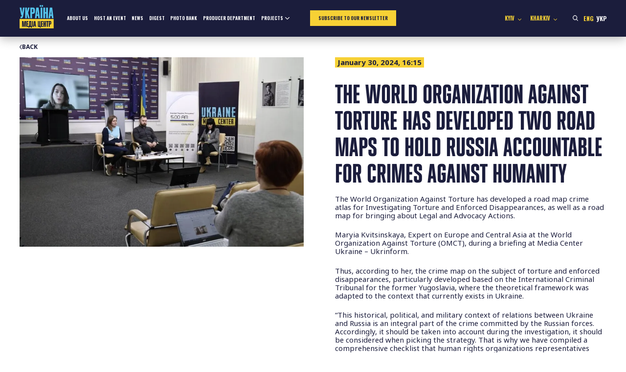

--- FILE ---
content_type: text/html; charset=UTF-8
request_url: https://mediacenter.org.ua/the-world-organization-against-torture-has-developed-two-road-maps-to-hold-russia-accountable-for-crimes-against-humanity/
body_size: 13903
content:
<!doctype html>
<html lang="en-US">

<head>
    <meta charset="UTF-8">
    <meta name="viewport" content="width=device-width, initial-scale=1">
    <link rel="profile" href="https://gmpg.org/xfn/11">

    <!-- Google Tag Manager -->
    <script>(function (w, d, s, l, i) {
            w[l] = w[l] || []; w[l].push({
                'gtm.start':
                    new Date().getTime(), event: 'gtm.js'
            }); var f = d.getElementsByTagName(s)[0],
                j = d.createElement(s), dl = l != 'dataLayer' ? '&l=' + l : ''; j.async = true; j.src =
                    'https://www.googletagmanager.com/gtm.js?id=' + i + dl; f.parentNode.insertBefore(j, f);
        })(window, document, 'script', 'dataLayer', 'GTM-PRVF44W');</script>
    <!-- End Google Tag Manager -->

    <link rel="preconnect" href="https://fonts.googleapis.com">
    <link rel="preconnect" href="https://fonts.gstatic.com" crossorigin>
    <meta name='robots' content='index, follow, max-image-preview:large, max-snippet:-1, max-video-preview:-1' />
	<style>img:is([sizes="auto" i], [sizes^="auto," i]) { contain-intrinsic-size: 3000px 1500px }</style>
	<link rel="alternate" href="https://mediacenter.org.ua/the-world-organization-against-torture-has-developed-two-road-maps-to-hold-russia-accountable-for-crimes-against-humanity/" hreflang="en" />
<link rel="alternate" href="https://mediacenter.org.ua/uk/vsesvitnya-organizatsiya-proti-katuvan-rozrobila-dvi-dorozhni-karti-yaki-dopomozhut-prityagnuti-rosiyan-do-vidpovidalnosti-za-zlochini-proti-lyudyanosti/" hreflang="uk" />

	<!-- This site is optimized with the Yoast SEO plugin v26.8 - https://yoast.com/product/yoast-seo-wordpress/ -->
	<title>The World Organization Against Torture has developed two road maps to hold Russia accountable for crimes against humanity - Media Center Ukraine</title>
	<link rel="canonical" href="https://mediacenter.org.ua/the-world-organization-against-torture-has-developed-two-road-maps-to-hold-russia-accountable-for-crimes-against-humanity/" />
	<meta property="og:locale" content="en_US" />
	<meta property="og:locale:alternate" content="uk_UA" />
	<meta property="og:type" content="article" />
	<meta property="og:title" content="The World Organization Against Torture has developed two road maps to hold Russia accountable for crimes against humanity - Media Center Ukraine" />
	<meta property="og:description" content="The World Organization Against Torture has developed a road map crime atlas for Investigating Torture and Enforced Disappearances, as well as a road map for bringing about Legal and Advocacy..." />
	<meta property="og:url" content="https://mediacenter.org.ua/the-world-organization-against-torture-has-developed-two-road-maps-to-hold-russia-accountable-for-crimes-against-humanity/" />
	<meta property="og:site_name" content="Media Center Ukraine" />
	<meta property="article:published_time" content="2024-01-30T14:15:43+00:00" />
	<meta property="article:modified_time" content="2024-01-30T16:17:53+00:00" />
	<meta property="og:image" content="https://mediacenter.org.ua/wp-content/uploads/2022/03/share.png" />
	<meta property="og:image:width" content="1200" />
	<meta property="og:image:height" content="630" />
	<meta property="og:image:type" content="image/png" />
	<meta name="author" content="m.volodina" />
	<meta name="twitter:card" content="summary_large_image" />
	<meta name="twitter:label1" content="Written by" />
	<meta name="twitter:data1" content="m.volodina" />
	<meta name="twitter:label2" content="Est. reading time" />
	<meta name="twitter:data2" content="2 minutes" />
	<script type="application/ld+json" class="yoast-schema-graph">{"@context":"https://schema.org","@graph":[{"@type":"Article","@id":"https://mediacenter.org.ua/the-world-organization-against-torture-has-developed-two-road-maps-to-hold-russia-accountable-for-crimes-against-humanity/#article","isPartOf":{"@id":"https://mediacenter.org.ua/the-world-organization-against-torture-has-developed-two-road-maps-to-hold-russia-accountable-for-crimes-against-humanity/"},"author":{"name":"m.volodina","@id":"https://mediacenter.org.ua/#/schema/person/74c61aab55ea2390ddd4604296d5ff51"},"headline":"The World Organization Against Torture has developed two road maps to hold Russia accountable for crimes against humanity","datePublished":"2024-01-30T14:15:43+00:00","dateModified":"2024-01-30T16:17:53+00:00","mainEntityOfPage":{"@id":"https://mediacenter.org.ua/the-world-organization-against-torture-has-developed-two-road-maps-to-hold-russia-accountable-for-crimes-against-humanity/"},"wordCount":303,"publisher":{"@id":"https://mediacenter.org.ua/#organization"},"image":{"@id":"https://mediacenter.org.ua/the-world-organization-against-torture-has-developed-two-road-maps-to-hold-russia-accountable-for-crimes-against-humanity/#primaryimage"},"thumbnailUrl":"https://mediacenter.org.ua/wp-content/uploads/2024/01/photo1706625237.jpeg","articleSection":["News"],"inLanguage":"en-US"},{"@type":"WebPage","@id":"https://mediacenter.org.ua/the-world-organization-against-torture-has-developed-two-road-maps-to-hold-russia-accountable-for-crimes-against-humanity/","url":"https://mediacenter.org.ua/the-world-organization-against-torture-has-developed-two-road-maps-to-hold-russia-accountable-for-crimes-against-humanity/","name":"The World Organization Against Torture has developed two road maps to hold Russia accountable for crimes against humanity - Media Center Ukraine","isPartOf":{"@id":"https://mediacenter.org.ua/#website"},"primaryImageOfPage":{"@id":"https://mediacenter.org.ua/the-world-organization-against-torture-has-developed-two-road-maps-to-hold-russia-accountable-for-crimes-against-humanity/#primaryimage"},"image":{"@id":"https://mediacenter.org.ua/the-world-organization-against-torture-has-developed-two-road-maps-to-hold-russia-accountable-for-crimes-against-humanity/#primaryimage"},"thumbnailUrl":"https://mediacenter.org.ua/wp-content/uploads/2024/01/photo1706625237.jpeg","datePublished":"2024-01-30T14:15:43+00:00","dateModified":"2024-01-30T16:17:53+00:00","breadcrumb":{"@id":"https://mediacenter.org.ua/the-world-organization-against-torture-has-developed-two-road-maps-to-hold-russia-accountable-for-crimes-against-humanity/#breadcrumb"},"inLanguage":"en-US","potentialAction":[{"@type":"ReadAction","target":["https://mediacenter.org.ua/the-world-organization-against-torture-has-developed-two-road-maps-to-hold-russia-accountable-for-crimes-against-humanity/"]}]},{"@type":"ImageObject","inLanguage":"en-US","@id":"https://mediacenter.org.ua/the-world-organization-against-torture-has-developed-two-road-maps-to-hold-russia-accountable-for-crimes-against-humanity/#primaryimage","url":"https://mediacenter.org.ua/wp-content/uploads/2024/01/photo1706625237.jpeg","contentUrl":"https://mediacenter.org.ua/wp-content/uploads/2024/01/photo1706625237.jpeg","width":1280,"height":853},{"@type":"BreadcrumbList","@id":"https://mediacenter.org.ua/the-world-organization-against-torture-has-developed-two-road-maps-to-hold-russia-accountable-for-crimes-against-humanity/#breadcrumb","itemListElement":[{"@type":"ListItem","position":1,"name":"Home","item":"https://mediacenter.org.ua/"},{"@type":"ListItem","position":2,"name":"News","item":"https://mediacenter.org.ua/news/"},{"@type":"ListItem","position":3,"name":"The World Organization Against Torture has developed two road maps to hold Russia accountable for crimes against humanity"}]},{"@type":"WebSite","@id":"https://mediacenter.org.ua/#website","url":"https://mediacenter.org.ua/","name":"Media Center Ukraine","description":"Медіацентр Україна — громадська ініціатива, яку підтримують український уряд та місцева влада у Львові","publisher":{"@id":"https://mediacenter.org.ua/#organization"},"potentialAction":[{"@type":"SearchAction","target":{"@type":"EntryPoint","urlTemplate":"https://mediacenter.org.ua/?s={search_term_string}"},"query-input":{"@type":"PropertyValueSpecification","valueRequired":true,"valueName":"search_term_string"}}],"inLanguage":"en-US"},{"@type":"Organization","@id":"https://mediacenter.org.ua/#organization","name":"Media Center Ukraine","url":"https://mediacenter.org.ua/","logo":{"@type":"ImageObject","inLanguage":"en-US","@id":"https://mediacenter.org.ua/#/schema/logo/image/","url":"https://mediacenter.org.ua/wp-content/uploads/2022/03/logo.png","contentUrl":"https://mediacenter.org.ua/wp-content/uploads/2022/03/logo.png","width":103,"height":58,"caption":"Media Center Ukraine"},"image":{"@id":"https://mediacenter.org.ua/#/schema/logo/image/"}},{"@type":"Person","@id":"https://mediacenter.org.ua/#/schema/person/74c61aab55ea2390ddd4604296d5ff51","name":"m.volodina","image":{"@type":"ImageObject","inLanguage":"en-US","@id":"https://mediacenter.org.ua/#/schema/person/image/","url":"https://secure.gravatar.com/avatar/a65c0375900a90d1a073274ee4f66fe0?s=96&d=mm&r=g","contentUrl":"https://secure.gravatar.com/avatar/a65c0375900a90d1a073274ee4f66fe0?s=96&d=mm&r=g","caption":"m.volodina"}}]}</script>
	<!-- / Yoast SEO plugin. -->


<link rel="alternate" type="application/rss+xml" title="Media Center Ukraine &raquo; Feed" href="https://mediacenter.org.ua/feed/" />
<link rel="alternate" type="application/rss+xml" title="Media Center Ukraine &raquo; Comments Feed" href="https://mediacenter.org.ua/comments/feed/" />
<script>
window._wpemojiSettings = {"baseUrl":"https:\/\/s.w.org\/images\/core\/emoji\/15.0.3\/72x72\/","ext":".png","svgUrl":"https:\/\/s.w.org\/images\/core\/emoji\/15.0.3\/svg\/","svgExt":".svg","source":{"concatemoji":"https:\/\/mediacenter.org.ua\/wp-includes\/js\/wp-emoji-release.min.js?ver=6.7.4"}};
/*! This file is auto-generated */
!function(i,n){var o,s,e;function c(e){try{var t={supportTests:e,timestamp:(new Date).valueOf()};sessionStorage.setItem(o,JSON.stringify(t))}catch(e){}}function p(e,t,n){e.clearRect(0,0,e.canvas.width,e.canvas.height),e.fillText(t,0,0);var t=new Uint32Array(e.getImageData(0,0,e.canvas.width,e.canvas.height).data),r=(e.clearRect(0,0,e.canvas.width,e.canvas.height),e.fillText(n,0,0),new Uint32Array(e.getImageData(0,0,e.canvas.width,e.canvas.height).data));return t.every(function(e,t){return e===r[t]})}function u(e,t,n){switch(t){case"flag":return n(e,"\ud83c\udff3\ufe0f\u200d\u26a7\ufe0f","\ud83c\udff3\ufe0f\u200b\u26a7\ufe0f")?!1:!n(e,"\ud83c\uddfa\ud83c\uddf3","\ud83c\uddfa\u200b\ud83c\uddf3")&&!n(e,"\ud83c\udff4\udb40\udc67\udb40\udc62\udb40\udc65\udb40\udc6e\udb40\udc67\udb40\udc7f","\ud83c\udff4\u200b\udb40\udc67\u200b\udb40\udc62\u200b\udb40\udc65\u200b\udb40\udc6e\u200b\udb40\udc67\u200b\udb40\udc7f");case"emoji":return!n(e,"\ud83d\udc26\u200d\u2b1b","\ud83d\udc26\u200b\u2b1b")}return!1}function f(e,t,n){var r="undefined"!=typeof WorkerGlobalScope&&self instanceof WorkerGlobalScope?new OffscreenCanvas(300,150):i.createElement("canvas"),a=r.getContext("2d",{willReadFrequently:!0}),o=(a.textBaseline="top",a.font="600 32px Arial",{});return e.forEach(function(e){o[e]=t(a,e,n)}),o}function t(e){var t=i.createElement("script");t.src=e,t.defer=!0,i.head.appendChild(t)}"undefined"!=typeof Promise&&(o="wpEmojiSettingsSupports",s=["flag","emoji"],n.supports={everything:!0,everythingExceptFlag:!0},e=new Promise(function(e){i.addEventListener("DOMContentLoaded",e,{once:!0})}),new Promise(function(t){var n=function(){try{var e=JSON.parse(sessionStorage.getItem(o));if("object"==typeof e&&"number"==typeof e.timestamp&&(new Date).valueOf()<e.timestamp+604800&&"object"==typeof e.supportTests)return e.supportTests}catch(e){}return null}();if(!n){if("undefined"!=typeof Worker&&"undefined"!=typeof OffscreenCanvas&&"undefined"!=typeof URL&&URL.createObjectURL&&"undefined"!=typeof Blob)try{var e="postMessage("+f.toString()+"("+[JSON.stringify(s),u.toString(),p.toString()].join(",")+"));",r=new Blob([e],{type:"text/javascript"}),a=new Worker(URL.createObjectURL(r),{name:"wpTestEmojiSupports"});return void(a.onmessage=function(e){c(n=e.data),a.terminate(),t(n)})}catch(e){}c(n=f(s,u,p))}t(n)}).then(function(e){for(var t in e)n.supports[t]=e[t],n.supports.everything=n.supports.everything&&n.supports[t],"flag"!==t&&(n.supports.everythingExceptFlag=n.supports.everythingExceptFlag&&n.supports[t]);n.supports.everythingExceptFlag=n.supports.everythingExceptFlag&&!n.supports.flag,n.DOMReady=!1,n.readyCallback=function(){n.DOMReady=!0}}).then(function(){return e}).then(function(){var e;n.supports.everything||(n.readyCallback(),(e=n.source||{}).concatemoji?t(e.concatemoji):e.wpemoji&&e.twemoji&&(t(e.twemoji),t(e.wpemoji)))}))}((window,document),window._wpemojiSettings);
</script>
<style id='wp-emoji-styles-inline-css'>

	img.wp-smiley, img.emoji {
		display: inline !important;
		border: none !important;
		box-shadow: none !important;
		height: 1em !important;
		width: 1em !important;
		margin: 0 0.07em !important;
		vertical-align: -0.1em !important;
		background: none !important;
		padding: 0 !important;
	}
</style>
<link rel='stylesheet' id='wp-block-library-css' href='https://mediacenter.org.ua/wp-includes/css/dist/block-library/style.min.css?ver=6.7.4' media='all' />
<style id='global-styles-inline-css'>
:root{--wp--preset--aspect-ratio--square: 1;--wp--preset--aspect-ratio--4-3: 4/3;--wp--preset--aspect-ratio--3-4: 3/4;--wp--preset--aspect-ratio--3-2: 3/2;--wp--preset--aspect-ratio--2-3: 2/3;--wp--preset--aspect-ratio--16-9: 16/9;--wp--preset--aspect-ratio--9-16: 9/16;--wp--preset--color--black: #000000;--wp--preset--color--cyan-bluish-gray: #abb8c3;--wp--preset--color--white: #ffffff;--wp--preset--color--pale-pink: #f78da7;--wp--preset--color--vivid-red: #cf2e2e;--wp--preset--color--luminous-vivid-orange: #ff6900;--wp--preset--color--luminous-vivid-amber: #fcb900;--wp--preset--color--light-green-cyan: #7bdcb5;--wp--preset--color--vivid-green-cyan: #00d084;--wp--preset--color--pale-cyan-blue: #8ed1fc;--wp--preset--color--vivid-cyan-blue: #0693e3;--wp--preset--color--vivid-purple: #9b51e0;--wp--preset--color--mediacenter-blue: #56C2E8;--wp--preset--color--mediacenter-yellow: #F7D135;--wp--preset--color--mediacenter-black: #1B1D3C;--wp--preset--color--mediacenter-white: #FFFFFF;--wp--preset--gradient--vivid-cyan-blue-to-vivid-purple: linear-gradient(135deg,rgba(6,147,227,1) 0%,rgb(155,81,224) 100%);--wp--preset--gradient--light-green-cyan-to-vivid-green-cyan: linear-gradient(135deg,rgb(122,220,180) 0%,rgb(0,208,130) 100%);--wp--preset--gradient--luminous-vivid-amber-to-luminous-vivid-orange: linear-gradient(135deg,rgba(252,185,0,1) 0%,rgba(255,105,0,1) 100%);--wp--preset--gradient--luminous-vivid-orange-to-vivid-red: linear-gradient(135deg,rgba(255,105,0,1) 0%,rgb(207,46,46) 100%);--wp--preset--gradient--very-light-gray-to-cyan-bluish-gray: linear-gradient(135deg,rgb(238,238,238) 0%,rgb(169,184,195) 100%);--wp--preset--gradient--cool-to-warm-spectrum: linear-gradient(135deg,rgb(74,234,220) 0%,rgb(151,120,209) 20%,rgb(207,42,186) 40%,rgb(238,44,130) 60%,rgb(251,105,98) 80%,rgb(254,248,76) 100%);--wp--preset--gradient--blush-light-purple: linear-gradient(135deg,rgb(255,206,236) 0%,rgb(152,150,240) 100%);--wp--preset--gradient--blush-bordeaux: linear-gradient(135deg,rgb(254,205,165) 0%,rgb(254,45,45) 50%,rgb(107,0,62) 100%);--wp--preset--gradient--luminous-dusk: linear-gradient(135deg,rgb(255,203,112) 0%,rgb(199,81,192) 50%,rgb(65,88,208) 100%);--wp--preset--gradient--pale-ocean: linear-gradient(135deg,rgb(255,245,203) 0%,rgb(182,227,212) 50%,rgb(51,167,181) 100%);--wp--preset--gradient--electric-grass: linear-gradient(135deg,rgb(202,248,128) 0%,rgb(113,206,126) 100%);--wp--preset--gradient--midnight: linear-gradient(135deg,rgb(2,3,129) 0%,rgb(40,116,252) 100%);--wp--preset--font-size--small: 0.8em;--wp--preset--font-size--medium: 1.25em;--wp--preset--font-size--large: 1.5em;--wp--preset--font-size--x-large: 42px;--wp--preset--font-size--normal: 1em;--wp--preset--font-size--huge: 2.5em;--wp--preset--font-size--giant: 3em;--wp--preset--spacing--20: 0.44rem;--wp--preset--spacing--30: 0.67rem;--wp--preset--spacing--40: 1rem;--wp--preset--spacing--50: 1.5rem;--wp--preset--spacing--60: 2.25rem;--wp--preset--spacing--70: 3.38rem;--wp--preset--spacing--80: 5.06rem;--wp--preset--shadow--natural: 6px 6px 9px rgba(0, 0, 0, 0.2);--wp--preset--shadow--deep: 12px 12px 50px rgba(0, 0, 0, 0.4);--wp--preset--shadow--sharp: 6px 6px 0px rgba(0, 0, 0, 0.2);--wp--preset--shadow--outlined: 6px 6px 0px -3px rgba(255, 255, 255, 1), 6px 6px rgba(0, 0, 0, 1);--wp--preset--shadow--crisp: 6px 6px 0px rgba(0, 0, 0, 1);}:root { --wp--style--global--content-size: 800px;--wp--style--global--wide-size: 1000px; }:where(body) { margin: 0; }.wp-site-blocks > .alignleft { float: left; margin-right: 2em; }.wp-site-blocks > .alignright { float: right; margin-left: 2em; }.wp-site-blocks > .aligncenter { justify-content: center; margin-left: auto; margin-right: auto; }:where(.is-layout-flex){gap: 0.5em;}:where(.is-layout-grid){gap: 0.5em;}.is-layout-flow > .alignleft{float: left;margin-inline-start: 0;margin-inline-end: 2em;}.is-layout-flow > .alignright{float: right;margin-inline-start: 2em;margin-inline-end: 0;}.is-layout-flow > .aligncenter{margin-left: auto !important;margin-right: auto !important;}.is-layout-constrained > .alignleft{float: left;margin-inline-start: 0;margin-inline-end: 2em;}.is-layout-constrained > .alignright{float: right;margin-inline-start: 2em;margin-inline-end: 0;}.is-layout-constrained > .aligncenter{margin-left: auto !important;margin-right: auto !important;}.is-layout-constrained > :where(:not(.alignleft):not(.alignright):not(.alignfull)){max-width: var(--wp--style--global--content-size);margin-left: auto !important;margin-right: auto !important;}.is-layout-constrained > .alignwide{max-width: var(--wp--style--global--wide-size);}body .is-layout-flex{display: flex;}.is-layout-flex{flex-wrap: wrap;align-items: center;}.is-layout-flex > :is(*, div){margin: 0;}body .is-layout-grid{display: grid;}.is-layout-grid > :is(*, div){margin: 0;}body{background-color: #fff;color: #1B1D3C;font-family: Plumb, sans-serif;font-size: 18px;line-height: 1.3;padding-top: 0px;padding-right: 0px;padding-bottom: 0px;padding-left: 0px;}a:where(:not(.wp-element-button)){text-decoration: underline;}:root :where(.wp-element-button, .wp-block-button__link){background-color: #32373c;border-width: 0;color: #fff;font-family: inherit;font-size: inherit;line-height: inherit;padding: calc(0.667em + 2px) calc(1.333em + 2px);text-decoration: none;}.has-black-color{color: var(--wp--preset--color--black) !important;}.has-cyan-bluish-gray-color{color: var(--wp--preset--color--cyan-bluish-gray) !important;}.has-white-color{color: var(--wp--preset--color--white) !important;}.has-pale-pink-color{color: var(--wp--preset--color--pale-pink) !important;}.has-vivid-red-color{color: var(--wp--preset--color--vivid-red) !important;}.has-luminous-vivid-orange-color{color: var(--wp--preset--color--luminous-vivid-orange) !important;}.has-luminous-vivid-amber-color{color: var(--wp--preset--color--luminous-vivid-amber) !important;}.has-light-green-cyan-color{color: var(--wp--preset--color--light-green-cyan) !important;}.has-vivid-green-cyan-color{color: var(--wp--preset--color--vivid-green-cyan) !important;}.has-pale-cyan-blue-color{color: var(--wp--preset--color--pale-cyan-blue) !important;}.has-vivid-cyan-blue-color{color: var(--wp--preset--color--vivid-cyan-blue) !important;}.has-vivid-purple-color{color: var(--wp--preset--color--vivid-purple) !important;}.has-mediacenter-blue-color{color: var(--wp--preset--color--mediacenter-blue) !important;}.has-mediacenter-yellow-color{color: var(--wp--preset--color--mediacenter-yellow) !important;}.has-mediacenter-black-color{color: var(--wp--preset--color--mediacenter-black) !important;}.has-mediacenter-white-color{color: var(--wp--preset--color--mediacenter-white) !important;}.has-black-background-color{background-color: var(--wp--preset--color--black) !important;}.has-cyan-bluish-gray-background-color{background-color: var(--wp--preset--color--cyan-bluish-gray) !important;}.has-white-background-color{background-color: var(--wp--preset--color--white) !important;}.has-pale-pink-background-color{background-color: var(--wp--preset--color--pale-pink) !important;}.has-vivid-red-background-color{background-color: var(--wp--preset--color--vivid-red) !important;}.has-luminous-vivid-orange-background-color{background-color: var(--wp--preset--color--luminous-vivid-orange) !important;}.has-luminous-vivid-amber-background-color{background-color: var(--wp--preset--color--luminous-vivid-amber) !important;}.has-light-green-cyan-background-color{background-color: var(--wp--preset--color--light-green-cyan) !important;}.has-vivid-green-cyan-background-color{background-color: var(--wp--preset--color--vivid-green-cyan) !important;}.has-pale-cyan-blue-background-color{background-color: var(--wp--preset--color--pale-cyan-blue) !important;}.has-vivid-cyan-blue-background-color{background-color: var(--wp--preset--color--vivid-cyan-blue) !important;}.has-vivid-purple-background-color{background-color: var(--wp--preset--color--vivid-purple) !important;}.has-mediacenter-blue-background-color{background-color: var(--wp--preset--color--mediacenter-blue) !important;}.has-mediacenter-yellow-background-color{background-color: var(--wp--preset--color--mediacenter-yellow) !important;}.has-mediacenter-black-background-color{background-color: var(--wp--preset--color--mediacenter-black) !important;}.has-mediacenter-white-background-color{background-color: var(--wp--preset--color--mediacenter-white) !important;}.has-black-border-color{border-color: var(--wp--preset--color--black) !important;}.has-cyan-bluish-gray-border-color{border-color: var(--wp--preset--color--cyan-bluish-gray) !important;}.has-white-border-color{border-color: var(--wp--preset--color--white) !important;}.has-pale-pink-border-color{border-color: var(--wp--preset--color--pale-pink) !important;}.has-vivid-red-border-color{border-color: var(--wp--preset--color--vivid-red) !important;}.has-luminous-vivid-orange-border-color{border-color: var(--wp--preset--color--luminous-vivid-orange) !important;}.has-luminous-vivid-amber-border-color{border-color: var(--wp--preset--color--luminous-vivid-amber) !important;}.has-light-green-cyan-border-color{border-color: var(--wp--preset--color--light-green-cyan) !important;}.has-vivid-green-cyan-border-color{border-color: var(--wp--preset--color--vivid-green-cyan) !important;}.has-pale-cyan-blue-border-color{border-color: var(--wp--preset--color--pale-cyan-blue) !important;}.has-vivid-cyan-blue-border-color{border-color: var(--wp--preset--color--vivid-cyan-blue) !important;}.has-vivid-purple-border-color{border-color: var(--wp--preset--color--vivid-purple) !important;}.has-mediacenter-blue-border-color{border-color: var(--wp--preset--color--mediacenter-blue) !important;}.has-mediacenter-yellow-border-color{border-color: var(--wp--preset--color--mediacenter-yellow) !important;}.has-mediacenter-black-border-color{border-color: var(--wp--preset--color--mediacenter-black) !important;}.has-mediacenter-white-border-color{border-color: var(--wp--preset--color--mediacenter-white) !important;}.has-vivid-cyan-blue-to-vivid-purple-gradient-background{background: var(--wp--preset--gradient--vivid-cyan-blue-to-vivid-purple) !important;}.has-light-green-cyan-to-vivid-green-cyan-gradient-background{background: var(--wp--preset--gradient--light-green-cyan-to-vivid-green-cyan) !important;}.has-luminous-vivid-amber-to-luminous-vivid-orange-gradient-background{background: var(--wp--preset--gradient--luminous-vivid-amber-to-luminous-vivid-orange) !important;}.has-luminous-vivid-orange-to-vivid-red-gradient-background{background: var(--wp--preset--gradient--luminous-vivid-orange-to-vivid-red) !important;}.has-very-light-gray-to-cyan-bluish-gray-gradient-background{background: var(--wp--preset--gradient--very-light-gray-to-cyan-bluish-gray) !important;}.has-cool-to-warm-spectrum-gradient-background{background: var(--wp--preset--gradient--cool-to-warm-spectrum) !important;}.has-blush-light-purple-gradient-background{background: var(--wp--preset--gradient--blush-light-purple) !important;}.has-blush-bordeaux-gradient-background{background: var(--wp--preset--gradient--blush-bordeaux) !important;}.has-luminous-dusk-gradient-background{background: var(--wp--preset--gradient--luminous-dusk) !important;}.has-pale-ocean-gradient-background{background: var(--wp--preset--gradient--pale-ocean) !important;}.has-electric-grass-gradient-background{background: var(--wp--preset--gradient--electric-grass) !important;}.has-midnight-gradient-background{background: var(--wp--preset--gradient--midnight) !important;}.has-small-font-size{font-size: var(--wp--preset--font-size--small) !important;}.has-medium-font-size{font-size: var(--wp--preset--font-size--medium) !important;}.has-large-font-size{font-size: var(--wp--preset--font-size--large) !important;}.has-x-large-font-size{font-size: var(--wp--preset--font-size--x-large) !important;}.has-normal-font-size{font-size: var(--wp--preset--font-size--normal) !important;}.has-huge-font-size{font-size: var(--wp--preset--font-size--huge) !important;}.has-giant-font-size{font-size: var(--wp--preset--font-size--giant) !important;}
:where(.wp-block-post-template.is-layout-flex){gap: 1.25em;}:where(.wp-block-post-template.is-layout-grid){gap: 1.25em;}
:where(.wp-block-columns.is-layout-flex){gap: 2em;}:where(.wp-block-columns.is-layout-grid){gap: 2em;}
:root :where(.wp-block-pullquote){font-size: 1.5em;line-height: 1.6;}
</style>
<link rel='stylesheet' id='contact-form-7-css' href='https://mediacenter.org.ua/wp-content/plugins/contact-form-7/includes/css/styles.css?ver=6.0.5' media='all' />
<link rel='stylesheet' id='mediacenter-style-css' href='https://mediacenter.org.ua/wp-content/themes/mediacenter2025/style.css?ver=5.09' media='all' />
<script src="https://mediacenter.org.ua/wp-includes/js/jquery/jquery.min.js?ver=3.7.1" id="jquery-core-js"></script>
<script src="https://mediacenter.org.ua/wp-includes/js/jquery/jquery-migrate.min.js?ver=3.4.1" id="jquery-migrate-js"></script>
<link rel="https://api.w.org/" href="https://mediacenter.org.ua/wp-json/" /><link rel="alternate" title="JSON" type="application/json" href="https://mediacenter.org.ua/wp-json/wp/v2/posts/50723" /><link rel="EditURI" type="application/rsd+xml" title="RSD" href="https://mediacenter.org.ua/xmlrpc.php?rsd" />
<meta name="generator" content="WordPress 6.7.4" />
<link rel='shortlink' href='https://mediacenter.org.ua/?p=50723' />
<link rel="alternate" title="oEmbed (JSON)" type="application/json+oembed" href="https://mediacenter.org.ua/wp-json/oembed/1.0/embed?url=https%3A%2F%2Fmediacenter.org.ua%2Fthe-world-organization-against-torture-has-developed-two-road-maps-to-hold-russia-accountable-for-crimes-against-humanity%2F" />
<link rel="alternate" title="oEmbed (XML)" type="text/xml+oembed" href="https://mediacenter.org.ua/wp-json/oembed/1.0/embed?url=https%3A%2F%2Fmediacenter.org.ua%2Fthe-world-organization-against-torture-has-developed-two-road-maps-to-hold-russia-accountable-for-crimes-against-humanity%2F&#038;format=xml" />
<link rel="preload" href="https://mediacenter.org.ua/wp-content/themes/mediacenter2025/style.css" as="style"><link rel="icon" href="https://mediacenter.org.ua/wp-content/uploads/2022/03/logo.png" sizes="32x32" />
<link rel="icon" href="https://mediacenter.org.ua/wp-content/uploads/2022/03/logo.png" sizes="192x192" />
<link rel="apple-touch-icon" href="https://mediacenter.org.ua/wp-content/uploads/2022/03/logo.png" />
<meta name="msapplication-TileImage" content="https://mediacenter.org.ua/wp-content/uploads/2022/03/logo.png" />
		<style id="wp-custom-css">
			.header__logo-image {
	height: auto;
}

.content-section_live .news-tile a::after {
    position: absolute;
    top: 50%;
    left: 50%;
    transform: translate(-50%, -50%);
    background: url("[data-uri]") no-repeat center;
    background-size: cover;
    content: '';
    width: 100px;
    height: 61px;
}

@media (max-width: 1024px) {
	.home .banner__img {
		aspect-ratio: 3/2;
		object-fit: cover;
	}
	
	.content-section_live .news-tile a::after {
		width: 60px;
		height: 36px;
	}
}		</style>
		</head>

<body class="post-template-default single single-post postid-50723 single-format-standard">
    <!-- Google Tag Manager (noscript) -->
    <noscript><iframe src="https://www.googletagmanager.com/ns.html?id=GTM-PRVF44W" height="0" width="0"
            style="display:none;visibility:hidden"></iframe></noscript>
    <!-- End Google Tag Manager (noscript) -->

    <div id="page" class="site">
        <a class="skip-link screen-reader-text"
            href="#primary">Skip to content</a>
                <header id="masthead" class="site-header header">
            <div class="container">
                <a href="https://mediacenter.org.ua" class="header__logo">
                    <svg class="header__logo-image" width="88" height="60" viewBox="0 0 88 60" fill="none" xmlns="http://www.w3.org/2000/svg">
                        <path d="M87.6783 36.0275H0V59.9561H87.6783V36.0275Z" fill="#F7D135"/>
                        <path d="M8.69597 55.8954H6.45109V41.3452H10.0678L11.2526 51.5719C11.315 52.1539 11.3358 52.9022 11.3358 53.4842H11.3774C11.3774 52.9022 11.3981 52.1539 11.4813 51.5719L12.6245 41.3452H16.2413V55.8954H14.0172V46.0637C14.0172 45.4816 14.0587 44.7334 14.1003 44.1513H14.0587C14.0172 44.7126 13.9548 45.4816 13.8925 46.0429L12.6037 55.8954H10.1094L8.82069 46.0013C8.73755 45.4193 8.67519 44.671 8.63362 44.089H8.59204C8.63362 44.671 8.69597 45.4193 8.69597 46.0013V55.8954Z" fill="#0F143C"/>
                        <path d="M22.3367 55.8954H17.5976V41.3452H22.3367V43.4031H20.0087V47.6018H22.1289V49.6388H20.0087V53.8376H22.3367V55.8954Z" fill="#0F143C"/>
                        <path d="M22.9215 58.1819V53.8376H24.0232C24.1895 53.7337 24.2726 53.5258 24.2726 53.2764L24.6467 41.3452H30.2797V53.8376H31.4437V58.1819H29.0326V55.8954H25.3327V58.1819H22.9215ZM26.4967 53.8376H27.8478V43.216H26.9124L26.5591 53.2348C26.5591 53.4634 26.5383 53.6505 26.4967 53.8376Z" fill="#0F143C"/>
                        <path d="M32.2736 55.8954V41.3452H34.6847V55.8954H32.2736Z" fill="#0F143C"/>
                        <path d="M37.7516 55.8954H35.5275L37.3359 41.3452H40.5785L42.3869 55.8954H40.142L39.8094 52.7775H38.105L37.7516 55.8954ZM38.3336 50.7197H39.5808L39.0611 46.0429C38.9988 45.4816 38.978 44.7334 38.978 44.1513H38.9364C38.9364 44.7334 38.9156 45.4816 38.8533 46.0429L38.3336 50.7197Z" fill="#0F143C"/>
                        <path d="M47.0105 41.3452H49.4216V53.8376H50.8767V41.3452H53.3086V53.8376H54.4726V58.1819H52.0615V55.8954H47.0105V41.3452Z" fill="#0F143C"/>
                        <path d="M60.0519 55.8954H55.3127V41.3452H60.0519V43.4031H57.7238V47.6018H59.844V49.6388H57.7238V53.8376H60.0519V55.8954Z" fill="#0F143C"/>
                        <path d="M61.2805 55.8954V41.3452H63.6917V47.6018H65.1467V41.3452H67.5786V55.8954H65.1467V49.6388H63.6917V55.8954H61.2805Z" fill="#0F143C"/>
                        <path d="M68.411 43.4031V41.3452H74.3974V43.4031H72.6098V55.8954H70.1986V43.4031H68.411Z" fill="#0F143C"/>
                        <path d="M77.6369 55.8954H75.2257V41.3452H79.0504C80.5262 41.3452 81.5239 42.3222 81.5239 43.8188V47.394C81.5239 48.8698 80.5262 49.8467 79.0504 49.8467H77.6369V55.8954ZM78.6762 43.4031H77.6369V47.8097H78.6762C78.9257 47.8097 79.0919 47.6434 79.0919 47.394V43.8188C79.0919 43.5693 78.9257 43.4031 78.6762 43.4031Z" fill="#0F143C"/>
                        <path d="M0.348907 6.80506H4.58355L6.52604 18.2269C6.72029 19.2759 6.83684 20.6745 6.83684 21.7623H6.91454C6.91454 20.6745 6.95339 19.2759 7.10879 18.2269L8.66279 6.80506H12.8974L9.16784 29.2992C8.66279 32.0964 7.41959 34 4.50585 34H2.56335V29.8042H3.49575C4.3116 29.8042 5.12745 29.3769 5.244 28.7164L5.74905 25.8027H4.11735L0.348907 6.80506Z" fill="#55C4EB"/>
                        <path d="M14.4517 6.80506H18.9583V16.5952L21.6001 6.80506H25.9513L21.9109 20.0529L26.1456 34H21.7944L18.9583 23.5105V34H14.4517V6.80506Z" fill="#55C4EB"/>
                        <path d="M32.1992 34H27.6926V6.80506H34.841C37.5993 6.80506 39.4641 8.63101 39.4641 11.4282V18.1104C39.4641 20.8687 37.5993 22.6947 34.841 22.6947H32.1992V34ZM34.1417 10.6512H32.1992V18.8874H34.1417C34.6079 18.8874 34.9187 18.5766 34.9187 18.1104V11.4282C34.9187 10.962 34.6079 10.6512 34.1417 10.6512Z" fill="#55C4EB"/>
                        <path d="M43.6981 34H39.5412L42.9211 6.80506H48.9817L52.3617 34H48.1659L47.5443 28.1725H44.3586L43.6981 34ZM44.7859 24.3264H47.1169L46.1457 15.5851C46.0291 14.5362 45.9903 13.1376 45.9903 12.0498H45.9126C45.9126 13.1376 45.8737 14.5362 45.7572 15.5851L44.7859 24.3264Z" fill="#55C4EB"/>
                        <path d="M53.9087 34V6.80506H58.4153V34H53.9087ZM55.5404 4.82372H51.9662V0.705627H55.5404V4.82372ZM56.7836 0.705627H60.3578V4.82372H56.7836V0.705627Z" fill="#55C4EB"/>
                        <path d="M61.1171 34V6.80506H65.6237V18.4989H68.3432V6.80506H72.8887V34H68.3432V22.3062H65.6237V34H61.1171Z" fill="#55C4EB"/>
                        <path d="M78.6403 34H74.4833L77.8633 6.80506H83.9239L87.3038 34H83.108L82.4864 28.1725H79.3007L78.6403 34ZM79.7281 24.3264H82.0591L81.0878 15.5851C80.9713 14.5362 80.9324 13.1376 80.9324 12.0498H80.8547C80.8547 13.1376 80.8159 14.5362 80.6993 15.5851L79.7281 24.3264Z" fill="#55C4EB"/>
                    </svg>
                </a>

                <a href="https://mediacenter.org.ua/news/" class="header__news-btn btn-primary btn-primary_small-xs-sm hidden-from-desktop">
                    news                </a>

                <nav id="site-navigation" class="main-navigation">
                    <button class="menu-toggle" aria-controls="primary-menu" aria-expanded="false">
                        <span></span>
                        <span></span>
                        <span></span>
                    </button>

                    <div class="nav-menu-container">
                        <div class="menu-container-inner">

                            <div class="main-menu header__main-menu"><ul id="primary-menu" class="menu nav-menu"><li id="menu-item-7757" class="hidden-from-desktop menu-item menu-item-type-post_type menu-item-object-page menu-item-7757"><a href="https://mediacenter.org.ua/main-old/">Main</a></li>
<li id="menu-item-60167" class="menu-item menu-item-type-post_type menu-item-object-page menu-item-60167"><a href="https://mediacenter.org.ua/media-center-ukraine-the-country-s-leading-communications-hub/">About Us</a></li>
<li id="menu-item-60162" class="menu-item menu-item-type-post_type menu-item-object-page menu-item-60162"><a href="https://mediacenter.org.ua/host-an-event-at-media-center-ukraine/">Host an Event</a></li>
<li id="menu-item-27" class="menu-item menu-item-type-post_type menu-item-object-page current_page_parent menu-item-27"><a href="https://mediacenter.org.ua/news/">News</a></li>
<li id="menu-item-31392" class="menu-item menu-item-type-post_type menu-item-object-page menu-item-31392"><a href="https://mediacenter.org.ua/digest/">Digest</a></li>
<li id="menu-item-32626" class="menu-item menu-item-type-custom menu-item-object-custom menu-item-32626"><a target="_blank" href="https://photo.mediacenter.org.ua/">Photo bank</a></li>
<li id="menu-item-4562" class="menu-item menu-item-type-post_type menu-item-object-page menu-item-4562"><a href="https://mediacenter.org.ua/producerdepartment/">Producer Department</a></li>
<li id="menu-item-60186" class="menu-item menu-item-type-custom menu-item-object-custom menu-item-has-children menu-item-60186"><a href="#">Projects</a>
<ul class="sub-menu">
	<li id="menu-item-39490" class="menu-item menu-item-type-custom menu-item-object-custom menu-item-39490"><a target="_blank" href="https://warmemes.com.ua/">War Memes Museum</a></li>
	<li id="menu-item-60187" class="menu-item menu-item-type-post_type menu-item-object-page menu-item-60187"><a href="https://mediacenter.org.ua/un-safe-country-a-podcast-about-security-in-all-its-aspects/">Podcast</a></li>
	<li id="menu-item-60188" class="menu-item menu-item-type-post_type menu-item-object-page menu-item-60188"><a href="https://mediacenter.org.ua/flagship-projects/">Flagship Projects</a></li>
</ul>
</li>
</ul></div>
                            <div class="social">
                                <ul class="languages-list hidden-from-desktop">
                                    	<li class="lang-item lang-item-3 lang-item-en current-lang lang-item-first"><a  lang="en-US" hreflang="en-US" href="https://mediacenter.org.ua/the-world-organization-against-torture-has-developed-two-road-maps-to-hold-russia-accountable-for-crimes-against-humanity/">Eng</a></li>
	<li class="lang-item lang-item-9 lang-item-uk"><a  lang="uk" hreflang="uk" href="https://mediacenter.org.ua/uk/vsesvitnya-organizatsiya-proti-katuvan-rozrobila-dvi-dorozhni-karti-yaki-dopomozhut-prityagnuti-rosiyan-do-vidpovidalnosti-za-zlochini-proti-lyudyanosti/">Укр</a></li>
                                </ul>
                                <button class="subscribe-open btn-primary ">
                                    Subscribe to our newsletter                                </button>

                                                                    <div class="social-wrap">
                                                                                    <div>
                                                <span
                                                    class="name">Kyiv</span>
                                                	<div class="social-menu">
		<ul class="menu">
								<li class="youtube">
						<a target="_blank" rel="noopener" href="https://www.youtube.com/channel/UCLocFngfmsWdDFkm4j7gpGQ">youtube</a>
					</li>
									<li class="telegram">
						<a target="_blank" rel="noopener" href="https://t.me/UkraineMediaCenterKyiv">telegram</a>
					</li>
									<li class="facebook">
						<a target="_blank" rel="noopener" href="https://www.facebook.com/UkraineMediaCenter">facebook</a>
					</li>
									<li class="twitter">
						<a target="_blank" rel="noopener" href="https://twitter.com/CenterUkraine">twitter</a>
					</li>
									<li class="whatsapp">
						<a target="_blank" rel="noopener" href="https://whatsapp.com/channel/0029VaiQBcJJENy1KxBSxz2U">whatsapp</a>
					</li>
						</ul>
	</div>
                                            </div>
                                                                                    <div>
                                                <span
                                                    class="name">Kharkiv</span>
                                                	<div class="social-menu">
		<ul class="menu">
								<li class="youtube">
						<a target="_blank" rel="noopener" href="https://www.youtube.com/channel/UCCGX6yGsCPoj7VX5jooeivg">youtube</a>
					</li>
									<li class="telegram">
						<a target="_blank" rel="noopener" href="https://t.me/kharkivmediahub">telegram</a>
					</li>
									<li class="facebook">
						<a target="_blank" rel="noopener" href="https://www.facebook.com/kharkivmediahub">facebook</a>
					</li>
						</ul>
	</div>
                                            </div>
                                                                                    <div>
                                                <span
                                                    class="name">Odesa</span>
                                                	<div class="social-menu">
		<ul class="menu">
								<li class="youtube">
						<a target="_blank" rel="noopener" href="https://www.youtube.com/channel/UCakUdCyDNCdzfosJN2fAWpw">youtube</a>
					</li>
									<li class="telegram">
						<a target="_blank" rel="noopener" href="https://t.me/mcu_odesa">telegram</a>
					</li>
									<li class="facebook">
						<a target="_blank" rel="noopener" href="https://www.facebook.com/UkraineMediaCenter">facebook</a>
					</li>
									<li class="twitter">
						<a target="_blank" rel="noopener" href="https://twitter.com/CenterUkraine">twitter</a>
					</li>
						</ul>
	</div>
                                            </div>
                                                                                    <div>
                                                <span
                                                    class="name">Producer Department</span>
                                                	<div class="social-menu">
		<ul class="menu">
								<li class="whatsapp">
						<a target="_blank" rel="noopener" href="https://wa.me/+380936671295">whatsapp</a>
					</li>
									<li class="telegram">
						<a target="_blank" rel="noopener" href="https://t.me/+380936671295">telegram</a>
					</li>
						</ul>
	</div>
                                            </div>
                                                                            </div>
                                                            </div>
                        </div>
                    </div>
                </nav><!-- #site-navigation -->

                <div class="show-search hidden-to-desktop">
                    <svg fill="none" height="25" viewBox="0 0 25 25" width="25" xmlns="http://www.w3.org/2000/svg"><path d="m23.7968 22.8387-5.9576-5.826c1.5078-1.7012 2.4318-3.9308 2.4318-6.3772 0-5.31349-4.3223-9.6355-9.6355-9.6355-5.31349 0-9.6355 4.32232-9.6355 9.6355 0 5.3135 4.32232 9.6355 9.6355 9.6355 2.3796 0 4.5568-.8716 6.2394-2.3065l5.9741 5.8431c.1319.1286.303.1933.4738.1933.1762 0 .3514-.0677.4841-.2036.2617-.2684.2566-.697-.0103-.9585zm-21.44182-12.2032c0-4.5663 3.71489-8.28068 8.28062-8.28068 4.5657 0 8.2807 3.7149 8.2807 8.28068 0 4.5657-3.7149 8.2807-8.2807 8.2807-4.56625 0-8.28062-3.7145-8.28062-8.2807z" fill="currentColor" stroke="currentColor" stroke-width="1.35294"/></svg>                </div>
                <ul class="languages-list hidden-to-desktop">
                    	<li class="lang-item lang-item-3 lang-item-en current-lang lang-item-first"><a  lang="en-US" hreflang="en-US" href="https://mediacenter.org.ua/the-world-organization-against-torture-has-developed-two-road-maps-to-hold-russia-accountable-for-crimes-against-humanity/">Eng</a></li>
	<li class="lang-item lang-item-9 lang-item-uk"><a  lang="uk" hreflang="uk" href="https://mediacenter.org.ua/uk/vsesvitnya-organizatsiya-proti-katuvan-rozrobila-dvi-dorozhni-karti-yaki-dopomozhut-prityagnuti-rosiyan-do-vidpovidalnosti-za-zlochini-proti-lyudyanosti/">Укр</a></li>
                </ul>
            </div>
            <div class="search-form-wrap">
                <form role="search" method="get" class="search-form " action="https://mediacenter.org.ua/">
	<span class="screen-reader-text">Search for:</span>
	<input type="search" id="" class="search-field" value="" name="s" placeholder="Search"/>
	<button type="submit" class="search-submit">
		<svg fill="none" height="25" viewBox="0 0 25 25" width="25" xmlns="http://www.w3.org/2000/svg"><path d="m23.7968 22.8387-5.9576-5.826c1.5078-1.7012 2.4318-3.9308 2.4318-6.3772 0-5.31349-4.3223-9.6355-9.6355-9.6355-5.31349 0-9.6355 4.32232-9.6355 9.6355 0 5.3135 4.32232 9.6355 9.6355 9.6355 2.3796 0 4.5568-.8716 6.2394-2.3065l5.9741 5.8431c.1319.1286.303.1933.4738.1933.1762 0 .3514-.0677.4841-.2036.2617-.2684.2566-.697-.0103-.9585zm-21.44182-12.2032c0-4.5663 3.71489-8.28068 8.28062-8.28068 4.5657 0 8.2807 3.7149 8.2807 8.28068 0 4.5657-3.7149 8.2807-8.2807 8.2807-4.56625 0-8.28062-3.7145-8.28062-8.2807z" fill="currentColor" stroke="currentColor" stroke-width="1.35294"/></svg>	</button>
</form>
            </div>
        </header><!-- #masthead -->
	<main id="primary" class="site-main">

		<div class="page-back">
			<div class="container">
				<a class="js-back" href="https://mediacenter.org.ua">
					<img src="https://mediacenter.org.ua/wp-content/themes/mediacenter2025/images/arrow_left.svg" alt="Back">
					Back				</a>
			</div>
		</div>

		
			<section id="page-content" class="single-page">
				<div class="container">
					<div class="flex">
													<div class="thumbnail">
								<img width="853" height="568" src="https://mediacenter.org.ua/wp-content/uploads/2024/01/photo1706625237-853x568.jpeg" class="attachment-single size-single wp-post-image" alt="" decoding="async" fetchpriority="high" srcset="https://mediacenter.org.ua/wp-content/uploads/2024/01/photo1706625237-853x568.jpeg 853w, https://mediacenter.org.ua/wp-content/uploads/2024/01/photo1706625237-300x200.jpeg 300w, https://mediacenter.org.ua/wp-content/uploads/2024/01/photo1706625237-1024x682.jpeg 1024w, https://mediacenter.org.ua/wp-content/uploads/2024/01/photo1706625237-768x512.jpeg 768w, https://mediacenter.org.ua/wp-content/uploads/2024/01/photo1706625237-582x388.jpeg 582w, https://mediacenter.org.ua/wp-content/uploads/2024/01/photo1706625237-1164x776.jpeg 1164w, https://mediacenter.org.ua/wp-content/uploads/2024/01/photo1706625237.jpeg 1280w" sizes="(max-width: 853px) 100vw, 853px" />															</div>
												<div class="content">
							<div class="date yellow-date">
								January 30, 2024, 16:15							</div>
							<h1>The World Organization Against Torture has developed two road maps to hold Russia accountable for crimes against humanity</h1>
							
<p>The World Organization Against Torture has developed a road map crime atlas for Investigating Torture and Enforced Disappearances, as well as a road map for bringing about Legal and Advocacy Actions.</p>



<p>Maryia Kvitsinskaya, Expert on Europe and Central Asia at the World Organization Against Torture (OMCT), during a briefing at Media Center Ukraine – Ukrinform.</p>



<p>Thus, according to her, the crime map on the subject of torture and enforced disappearances, particularly developed based on the International Criminal Tribunal for the former Yugoslavia, where the theoretical framework was adapted to the context that currently exists in Ukraine.</p>



<p>&#8220;This historical, political, and military context of relations between Ukraine and Russia is an integral part of the crime committed by the Russian forces. Accordingly, it should be taken into account during the investigation, it should be considered when picking the strategy. That is why we have compiled a comprehensive checklist that human rights organizations representatives should be guided by when deployed on field missions and interview witnesses,&#8221; she explained.</p>



<p>She emphasized that this road map of criminal incidents can further help establish the fact of committing crime against humanity—persecution.</p>



<p>In addition, Maryia Kvitsinskaya explained that the road map for Legal and Advocacy Actions is an integrated and strategic use of all currently available international legal instruments, including UN treaty bodies, the UN Court of Justice, and universal jurisdiction. The ultimate goal is the International Criminal Court.</p>



<p>&#8220;The road maps have been developed, in particular, for the Ukraine 5 AM Coalition, for civil society organizations to ensure they are able to conduct structural investigations and investigate specific episodes. Obviously, this information reports should be passed on to law enforcement agencies to have all things considered in their work,&#8221; she said.</p>
							<p class="p1">Read more: <a href="https://mediacenter.org.ua/news" target="_blank" rel="noopener">https://mediacenter.org.ua/news</a></p>
						</div>
					</div>
				</div>

			</section>

		
	</main><!-- #main -->


<div id="subscribe">
    <div class="subscribe-wrap">
        <div id="mc_embed_signup">
            <div class="close"><img src="https://mediacenter.org.ua/wp-content/themes/mediacenter2025/images/close.svg" alt="Close">
            </div>
            <form
                action="https://mediacenter.us14.list-manage.com/subscribe/post-json?u=ee92334a04e20aabdea999295&id=0fa8558a64&c=?"
                method="get" id="mc-embedded-subscribe-form" name="mc-embedded-subscribe-form" class="validate"
                target="_blank">
                <h2>Stay tuned and don’t miss out on any updates</h2>
                <div class="text">Get the latest news on Ukraine’s ongoing fight against the Russian aggression</div>
                <div class="mc-field-group">
                    <input type="email" value="" name="EMAIL" class="required email" id="mce-EMAIL"
                        placeholder="Enter your email address" required>
                    <input type="hidden" value="Foreign"
                        name="MEDIA">
                </div>
                <!-- real people should not fill this in and expect good things - do not remove this or risk form bot signups-->
                <div style="position: absolute; left: -5000px;" aria-hidden="true">
                    <input type="text" name="b_ee92334a04e20aabdea999295_0fa8558a64" tabindex="-1" value="">
                </div>
                <button type="submit" class="submit btn-primary">
                    Subscribe                </button>
                <div class="response" id="mce-error-response" style="display:none"></div>
            </form>
            <div class="thank-you">
                <span>Thank you</span>
                for subscribing            </div>
        </div>
    </div>
</div>
<footer id="footer">
    <div class="container">
                        <div class="contact-item">
                    <div class="text">
                        <p><a href="https://maps.app.goo.gl/AxT1UXjrGJuLkiTW9" target="_blank" rel="noopener">9 Borysa Hrinchenka St., Kyiv</a></p>
                    </div>

                    <div class="links">
                        <div class="contacts">
                                                            <div>
                                                                                                                <span class="name">Press office</span>
                                                                        <a href="/cdn-cgi/l/email-protection#3a4f51485b53545f14575f5e535b14595f544e485f145143534c7a5d575b535614595557"><span class="__cf_email__" data-cfemail="d6a3bda4b7bfb8b3f8bbb3b2bfb7f8b5b3b8a2a4b3f8bdafbfa096b1bbb7bfbaf8b5b9bb">[email&#160;protected]</span></a>
                                </div>
                                                                                        <div>
                                    <span class="name hidden-from-desktop">Phone</span>
                                    <a href="tel:+38 091 481 00 04">+38 091 481 00 04</a>
                                </div>
                                                    </div>
                        <div class="follow-us">
                            <span class="name hidden-from-desktop">Follow us</span>
                            	<div class="social-menu">
		<ul class="menu">
								<li class="youtube">
						<a target="_blank" rel="noopener" href="https://www.youtube.com/channel/UCLocFngfmsWdDFkm4j7gpGQ">youtube</a>
					</li>
									<li class="telegram">
						<a target="_blank" rel="noopener" href="https://t.me/UkraineMediaCenterKyiv">telegram</a>
					</li>
									<li class="facebook">
						<a target="_blank" rel="noopener" href="https://www.facebook.com/UkraineMediaCenter">facebook</a>
					</li>
									<li class="twitter">
						<a target="_blank" rel="noopener" href="https://twitter.com/CenterUkraine">twitter</a>
					</li>
									<li class="whatsapp">
						<a target="_blank" rel="noopener" href="https://whatsapp.com/channel/0029VaiQBcJJENy1KxBSxz2U">whatsapp</a>
					</li>
						</ul>
	</div>
                        </div>
                    </div>
                </div>
                            <div class="contact-item">
                    <div class="text">
                        <p class="p1"><a href="https://maps.app.goo.gl/7s1Z7rFiTeMV3Gow7?g_st=iw">Kharkiv, 5 Svobody St., Derzhprom, entrance 5</a></p>
                    </div>

                    <div class="links">
                        <div class="contacts">
                                                            <div>
                                                                                                                <span class="name">Press office</span>
                                                                        <a href="/cdn-cgi/l/email-protection#e3888b8291888a95cd8e86878a828b9681a3848e828a8fcd808c8e"><span class="__cf_email__" data-cfemail="563d3e37243d3f20783b33323f373e233416313b373f3a7835393b">[email&#160;protected]</span></a>
                                </div>
                                                                                        <div>
                                    <span class="name hidden-from-desktop">Phone</span>
                                    <a href="tel:+38 093 604 01 01">+38 093 604 01 01</a>
                                </div>
                                                    </div>
                        <div class="follow-us">
                            <span class="name hidden-from-desktop">Follow us</span>
                            	<div class="social-menu">
		<ul class="menu">
								<li class="youtube">
						<a target="_blank" rel="noopener" href="https://www.youtube.com/channel/UCCGX6yGsCPoj7VX5jooeivg">youtube</a>
					</li>
									<li class="telegram">
						<a target="_blank" rel="noopener" href="https://t.me/kharkivmediahub">telegram</a>
					</li>
									<li class="facebook">
						<a target="_blank" rel="noopener" href="https://www.facebook.com/kharkivmediahub">facebook</a>
					</li>
						</ul>
	</div>
                        </div>
                    </div>
                </div>
                            <div class="contact-item">
                    <div class="text">
                        <p class="p1"><a href="https://maps.app.goo.gl/Np7dGTmXh3GMbpLC9">1/20 Marazliyivska St., Odesa</a></p>
                    </div>

                    <div class="links">
                        <div class="contacts">
                                                            <div>
                                                                                                                <span class="name">Press office</span>
                                                                        <a href="/cdn-cgi/l/email-protection#4e232b2a272f2d2b203a2b3c60212a2b3d2f0e29232f2722602d2123"><span class="__cf_email__" data-cfemail="107d7574797173757e6475623e7f7475637150777d71797c3e737f7d">[email&#160;protected]</span></a>
                                </div>
                                                                                        <div>
                                    <span class="name hidden-from-desktop">Phone</span>
                                    <a href="tel:+38 050 089 58 30">+38 050 089 58 30</a>
                                </div>
                                                    </div>
                        <div class="follow-us">
                            <span class="name hidden-from-desktop">Follow us</span>
                            	<div class="social-menu">
		<ul class="menu">
								<li class="youtube">
						<a target="_blank" rel="noopener" href="https://www.youtube.com/channel/UCakUdCyDNCdzfosJN2fAWpw">youtube</a>
					</li>
									<li class="telegram">
						<a target="_blank" rel="noopener" href="https://t.me/mcu_odesa">telegram</a>
					</li>
									<li class="facebook">
						<a target="_blank" rel="noopener" href="https://www.facebook.com/UkraineMediaCenter">facebook</a>
					</li>
									<li class="twitter">
						<a target="_blank" rel="noopener" href="https://twitter.com/CenterUkraine">twitter</a>
					</li>
						</ul>
	</div>
                        </div>
                    </div>
                </div>
                            <div class="contact-item">
                    <div class="text">
                                            </div>

                    <div class="links">
                        <div class="contacts">
                                                            <div>
                                                                                                                <span class="name">Producer Department</span>
                                                                        <a href="/cdn-cgi/l/email-protection#75001e07141c1b105b1810111c145b16101b0107105b1e0c1c03351218141c195b161a18"><span class="__cf_email__" data-cfemail="15607e67747c7b703b7870717c743b76707b6167703b7e6c7c63557278747c793b767a78">[email&#160;protected]</span></a>
                                </div>
                                                                                        <div>
                                    <span class="name hidden-from-desktop">Phone</span>
                                    <a href="tel:+38 093 667 12 95 ">+38 093 667 12 95 </a>
                                </div>
                                                    </div>
                        <div class="follow-us">
                            <span class="name hidden-from-desktop">Follow us</span>
                            	<div class="social-menu">
		<ul class="menu">
								<li class="whatsapp">
						<a target="_blank" rel="noopener" href="https://wa.me/+380936671295">whatsapp</a>
					</li>
									<li class="telegram">
						<a target="_blank" rel="noopener" href="https://t.me/+380936671295">telegram</a>
					</li>
						</ul>
	</div>
                        </div>
                    </div>
                </div>
                </div>
</footer>
<style>
    @media (min-width: 1025px) {
        footer#footer a {
            white-space: nowrap;
        }

        .social-menu ul {
            min-width: 10.3rem;
            justify-content: flex-start;
        }

        footer#footer .contact-item:first-child .links .contacts div:first-child {
            margin-right: auto
        }
        
        footer#footer .contact-item:not(:last-child) .links .contacts div {
            margin-right: 5rem;
        }
    }
</style>
</div><!-- #page -->

<script data-cfasync="false" src="/cdn-cgi/scripts/5c5dd728/cloudflare-static/email-decode.min.js"></script><script src="https://mediacenter.org.ua/wp-includes/js/dist/hooks.min.js?ver=4d63a3d491d11ffd8ac6" id="wp-hooks-js"></script>
<script src="https://mediacenter.org.ua/wp-includes/js/dist/i18n.min.js?ver=5e580eb46a90c2b997e6" id="wp-i18n-js"></script>
<script id="wp-i18n-js-after">
wp.i18n.setLocaleData( { 'text direction\u0004ltr': [ 'ltr' ] } );
</script>
<script src="https://mediacenter.org.ua/wp-content/plugins/contact-form-7/includes/swv/js/index.js?ver=6.0.5" id="swv-js"></script>
<script id="contact-form-7-js-before">
var wpcf7 = {
    "api": {
        "root": "https:\/\/mediacenter.org.ua\/wp-json\/",
        "namespace": "contact-form-7\/v1"
    }
};
</script>
<script src="https://mediacenter.org.ua/wp-content/plugins/contact-form-7/includes/js/index.js?ver=6.0.5" id="contact-form-7-js"></script>
<script src="https://mediacenter.org.ua/wp-content/themes/mediacenter2025/js/main.js?ver=5.09" id="mediacenter-main-js"></script>
<script src="https://mediacenter.org.ua/wp-content/themes/mediacenter2025/js/navigation.js?ver=5.09" id="mediacenter-navigation-js"></script>

</body>

</html>